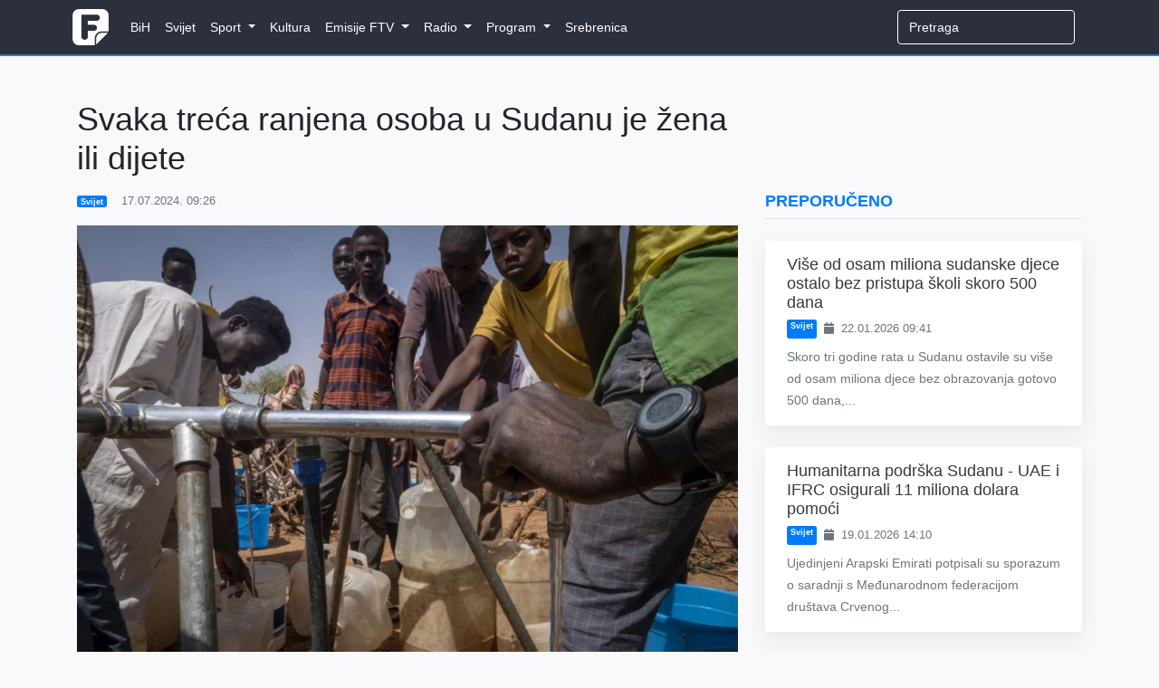

--- FILE ---
content_type: text/html; charset=UTF-8
request_url: https://federalna.ba/svaka-treca-ranjena-osoba-u-sudanu-je-zena-ili-dijete-ynlik
body_size: 10171
content:
<!DOCTYPE html>
<html lang="en">
<head>
    <meta charset="utf-8">
    <meta http-equiv="X-UA-Compatible" content="IE=edge">
    <meta name="viewport" content="width=device-width, initial-scale=1">
    <meta name="keywords" content="Dnevnik, ftv, federalna, federalnaTV, federalna.ba, emisije, vijesti, BiH">
    <meta name="description" content="Agencije Ujedinjenih nacija i međunarodne humanitarne grupe moraju se vratiti">

    <!-- CSRF Token -->
    <meta name="csrf-token" content="UPBbZfmsdrurdOGY7qKbugede7qAF1S7TqK1IqS5">

        <meta property="og:url" content="https://federalna.ba/svaka-treca-ranjena-osoba-u-sudanu-je-zena-ili-dijete-ynlik">
    <meta property="og:title" content="Svaka treća ranjena osoba u Sudanu je žena ili dijete">
    <meta property="og:site_name" content="Federalna">
    <meta property="og:description" content="Agencije Ujedinjenih nacija i međunarodne humanitarne grupe moraju se vratiti">
    <meta property="og:image" content="https://media.federalna.ba/storage/slikice/sudan-1721201160-medium.jpg">

    <link rel="shortcut icon" href="/images/favicon.ico">

    <title>Svaka treća ranjena osoba u Sudanu je žena ili dijete</title>

    <link rel="stylesheet" href="/css/home.css?id=27010c56dd9e486980a1">
    <link rel="stylesheet" href="/css/themes/gray-theme.css?id=016e004f62cbaa162f50">

    <!-- Scripts -->
    <script>
        window.Language = 'bs';

        window.Laravel = {"csrfToken":"UPBbZfmsdrurdOGY7qKbugede7qAF1S7TqK1IqS5"}    </script>
	
	          <!--    {{site-name}}   -->
<script type="text/javascript">
/* <![CDATA[ */
(function() {
  window.dm=window.dm||{AjaxData:[]};
  window.dm.AjaxEvent=function(et,d,ssid,ad){
    dm.AjaxData.push({et:et,d:d,ssid:ssid,ad:ad});
    if(typeof window.DotMetricsObj != 'undefined') {DotMetricsObj.onAjaxDataUpdate();}
  };
  var d=document,
  h=d.getElementsByTagName('head')[0],
  s=d.createElement('script');
  s.type='text/javascript';
  s.async=true;
  s.src='https://script.dotmetrics.net/door.js?id=16268';
  h.appendChild(s);
}());
/* ]]> */
</script>
     
	<script async src="https://pagead2.googlesyndication.com/pagead/js/adsbygoogle.js?client=ca-pub-1350178552617311" crossorigin="anonymous"></script>
    <style>
.sidebar-content {
    width: 100%;
    transition: margin-top 0.3s ease;
    opacity: 0;
}

.sidebar-content.visible {
    opacity: 1;
}

@media (max-width: 991.98px) {
    .sidebar-content {
        margin-top: 0 !important;
        opacity: 1 !important;
    }
}
</style>
</head>
<body>
    <div id="fb-root"></div>

<script>
    (function(d, s, id) {
        let js, fjs = d.getElementsByTagName(s)[0];
        if (d.getElementById(id)) return;
        js = d.createElement(s); js.id = id;
        js.src = 'https://connect.facebook.net/en_US/sdk.js#xfbml=1&version=v3.0';
        fjs.parentNode.insertBefore(js, fjs);
    }(document, 'script', 'facebook-jssdk'));
</script>
    <div id="app">
        <nav class="navbar navbar-expand-lg navbar-dark">
    <div class="container">
        <a class="navbar-brand" href="https://federalna.ba">
            <img width="40px" data-src="/images/logo.png" src="/images/logo.png" alt="RTV Logo" class="logo"/>
        </a>

        <button
            class="navbar-toggler"
            type="button"
            data-toggle="collapse"
            data-target="#app-navbar-collapse"
            aria-expanded="false"
            aria-label="Toggle navigation"
        >
            <i class="fas fa-bars"></i>
        </button>

        <div class="collapse navbar-collapse" id="app-navbar-collapse">
            <home-nav :nav_items="[{&quot;id&quot;:13,&quot;parent_id&quot;:null,&quot;category_id&quot;:16,&quot;name&quot;:&quot;BiH&quot;,&quot;url&quot;:&quot;https:\/\/federalna.ba\/category\/bih&quot;,&quot;ordinal_number&quot;:1,&quot;children&quot;:[]},{&quot;id&quot;:14,&quot;parent_id&quot;:null,&quot;category_id&quot;:15,&quot;name&quot;:&quot;Svijet&quot;,&quot;url&quot;:&quot;https:\/\/federalna.ba\/category\/svijet&quot;,&quot;ordinal_number&quot;:2,&quot;children&quot;:[]},{&quot;id&quot;:7,&quot;parent_id&quot;:null,&quot;category_id&quot;:19,&quot;name&quot;:&quot;Sport&quot;,&quot;url&quot;:&quot;https:\/\/federalna.ba\/category\/sport&quot;,&quot;ordinal_number&quot;:3,&quot;children&quot;:[{&quot;id&quot;:18,&quot;parent_id&quot;:7,&quot;category_id&quot;:27,&quot;name&quot;:&quot;Fudbal&quot;,&quot;url&quot;:&quot;https:\/\/federalna.ba\/category\/sport\/fudbal&quot;,&quot;ordinal_number&quot;:1,&quot;children&quot;:[]},{&quot;id&quot;:19,&quot;parent_id&quot;:7,&quot;category_id&quot;:34,&quot;name&quot;:&quot;Ko\u0161arka&quot;,&quot;url&quot;:&quot;https:\/\/federalna.ba\/category\/sport\/kosarka&quot;,&quot;ordinal_number&quot;:2,&quot;children&quot;:[]},{&quot;id&quot;:20,&quot;parent_id&quot;:7,&quot;category_id&quot;:35,&quot;name&quot;:&quot;Rukomet&quot;,&quot;url&quot;:&quot;https:\/\/federalna.ba\/category\/sport\/rukomet&quot;,&quot;ordinal_number&quot;:2,&quot;children&quot;:[]},{&quot;id&quot;:21,&quot;parent_id&quot;:7,&quot;category_id&quot;:36,&quot;name&quot;:&quot;Tenis&quot;,&quot;url&quot;:&quot;https:\/\/federalna.ba\/category\/sport\/tenis&quot;,&quot;ordinal_number&quot;:3,&quot;children&quot;:[]},{&quot;id&quot;:25,&quot;parent_id&quot;:7,&quot;category_id&quot;:40,&quot;name&quot;:&quot;Ostali sportovi&quot;,&quot;url&quot;:&quot;https:\/\/federalna.ba\/category\/sport\/ostali-sportovi&quot;,&quot;ordinal_number&quot;:5,&quot;children&quot;:[]}]},{&quot;id&quot;:101,&quot;parent_id&quot;:null,&quot;category_id&quot;:17,&quot;name&quot;:&quot;Kultura&quot;,&quot;url&quot;:&quot;https:\/\/federalna.ba\/category\/kultura&quot;,&quot;ordinal_number&quot;:4,&quot;children&quot;:[]},{&quot;id&quot;:85,&quot;parent_id&quot;:null,&quot;category_id&quot;:18,&quot;name&quot;:&quot;Emisije FTV&quot;,&quot;url&quot;:&quot;https:\/\/www.federalna.ba\/category\/emisije&quot;,&quot;ordinal_number&quot;:5,&quot;children&quot;:[{&quot;id&quot;:102,&quot;parent_id&quot;:85,&quot;category_id&quot;:152,&quot;name&quot;:&quot;Art Kvart&quot;,&quot;url&quot;:&quot;https:\/\/federalna.ba\/category\/emisije\/ArtKvart&quot;,&quot;ordinal_number&quot;:1,&quot;children&quot;:[]},{&quot;id&quot;:103,&quot;parent_id&quot;:85,&quot;category_id&quot;:150,&quot;name&quot;:&quot;Blitzkultura&quot;,&quot;url&quot;:&quot;https:\/\/federalna.ba\/category\/emisije\/Blitzkultura&quot;,&quot;ordinal_number&quot;:2,&quot;children&quot;:[]},{&quot;id&quot;:104,&quot;parent_id&quot;:85,&quot;category_id&quot;:169,&quot;name&quot;:&quot;Bookstan&quot;,&quot;url&quot;:&quot;https:\/\/federalna.ba\/category\/emisije\/Bookstan&quot;,&quot;ordinal_number&quot;:3,&quot;children&quot;:[]},{&quot;id&quot;:105,&quot;parent_id&quot;:85,&quot;category_id&quot;:33,&quot;name&quot;:&quot;Dnevnik&quot;,&quot;url&quot;:&quot;https:\/\/federalna.ba\/category\/emisije\/dnevnik-ftv&quot;,&quot;ordinal_number&quot;:4,&quot;children&quot;:[]},{&quot;id&quot;:106,&quot;parent_id&quot;:85,&quot;category_id&quot;:32,&quot;name&quot;:&quot;Dnevnik D&quot;,&quot;url&quot;:&quot;https:\/\/federalna.ba\/category\/emisije\/dnevnik-d&quot;,&quot;ordinal_number&quot;:5,&quot;children&quot;:[]},{&quot;id&quot;:134,&quot;parent_id&quot;:85,&quot;category_id&quot;:161,&quot;name&quot;:&quot;Dobro jutro, BiH!&quot;,&quot;url&quot;:&quot;https:\/\/federalna.ba\/category\/dobrojutro&quot;,&quot;ordinal_number&quot;:6,&quot;children&quot;:[]},{&quot;id&quot;:107,&quot;parent_id&quot;:85,&quot;category_id&quot;:65,&quot;name&quot;:&quot;Dokumentarni program&quot;,&quot;url&quot;:&quot;https:\/\/federalna.ba\/category\/emisije\/dokumentarni-program&quot;,&quot;ordinal_number&quot;:7,&quot;children&quot;:[]},{&quot;id&quot;:108,&quot;parent_id&quot;:85,&quot;category_id&quot;:64,&quot;name&quot;:&quot;Federacija danas&quot;,&quot;url&quot;:&quot;https:\/\/federalna.ba\/category\/emisije\/federacija_danas&quot;,&quot;ordinal_number&quot;:8,&quot;children&quot;:[]},{&quot;id&quot;:109,&quot;parent_id&quot;:85,&quot;category_id&quot;:172,&quot;name&quot;:&quot;FTVinjeta&quot;,&quot;url&quot;:&quot;https:\/\/federalna.ba\/category\/emisije\/ftvinjeta&quot;,&quot;ordinal_number&quot;:9,&quot;children&quot;:[]},{&quot;id&quot;:110,&quot;parent_id&quot;:85,&quot;category_id&quot;:164,&quot;name&quot;:&quot;Hit jutra&quot;,&quot;url&quot;:&quot;https:\/\/federalna.ba\/category\/emisije\/hit jutra&quot;,&quot;ordinal_number&quot;:10,&quot;children&quot;:[]},{&quot;id&quot;:138,&quot;parent_id&quot;:85,&quot;category_id&quot;:253,&quot;name&quot;:&quot;In Music Puls&quot;,&quot;url&quot;:&quot;https:\/\/federalna.ba\/category\/emisije\/In-Music-Puls&quot;,&quot;ordinal_number&quot;:11,&quot;children&quot;:[]},{&quot;id&quot;:137,&quot;parent_id&quot;:85,&quot;category_id&quot;:254,&quot;name&quot;:&quot;Kuglanje&quot;,&quot;url&quot;:&quot;https:\/\/federalna.ba\/category\/emisije\/Kuglanje&quot;,&quot;ordinal_number&quot;:12,&quot;children&quot;:[]},{&quot;id&quot;:111,&quot;parent_id&quot;:85,&quot;category_id&quot;:149,&quot;name&quot;:&quot;Lovci na blago&quot;,&quot;url&quot;:&quot;https:\/\/federalna.ba\/category\/emisije\/Lovci na blago&quot;,&quot;ordinal_number&quot;:13,&quot;children&quot;:[]},{&quot;id&quot;:112,&quot;parent_id&quot;:85,&quot;category_id&quot;:189,&quot;name&quot;:&quot;Ljeto na Federalnoj&quot;,&quot;url&quot;:&quot;https:\/\/federalna.ba\/category\/emisije\/ljeto-na-federalnoj&quot;,&quot;ordinal_number&quot;:14,&quot;children&quot;:[]},{&quot;id&quot;:139,&quot;parent_id&quot;:85,&quot;category_id&quot;:256,&quot;name&quot;:&quot;Medijska i informacijska pismenost&quot;,&quot;url&quot;:&quot;https:\/\/federalna.ba\/category\/emisije\/medijska-i-informacijska-pismenost&quot;,&quot;ordinal_number&quot;:15,&quot;children&quot;:[]},{&quot;id&quot;:135,&quot;parent_id&quot;:85,&quot;category_id&quot;:251,&quot;name&quot;:&quot;Mimara&quot;,&quot;url&quot;:&quot;https:\/\/federalna.ba\/category\/emisije\/mimara&quot;,&quot;ordinal_number&quot;:16,&quot;children&quot;:[]},{&quot;id&quot;:113,&quot;parent_id&quot;:85,&quot;category_id&quot;:133,&quot;name&quot;:&quot;Minka Show&quot;,&quot;url&quot;:&quot;https:\/\/federalna.ba\/category\/emisije\/Minka-Show&quot;,&quot;ordinal_number&quot;:17,&quot;children&quot;:[]},{&quot;id&quot;:114,&quot;parent_id&quot;:85,&quot;category_id&quot;:66,&quot;name&quot;:&quot;Mozaik religija&quot;,&quot;url&quot;:&quot;https:\/\/federalna.ba\/category\/emisije\/mozaik-religija&quot;,&quot;ordinal_number&quot;:17,&quot;children&quot;:[]},{&quot;id&quot;:115,&quot;parent_id&quot;:85,&quot;category_id&quot;:31,&quot;name&quot;:&quot;Mre\u017ea&quot;,&quot;url&quot;:&quot;https:\/\/federalna.ba\/category\/emisije\/mreza&quot;,&quot;ordinal_number&quot;:18,&quot;children&quot;:[]},{&quot;id&quot;:116,&quot;parent_id&quot;:85,&quot;category_id&quot;:145,&quot;name&quot;:&quot;Na\u0111i prona\u0111i&quot;,&quot;url&quot;:&quot;https:\/\/federalna.ba\/category\/emisije\/nadji-pronadji&quot;,&quot;ordinal_number&quot;:19,&quot;children&quot;:[]},{&quot;id&quot;:136,&quot;parent_id&quot;:85,&quot;category_id&quot;:252,&quot;name&quot;:&quot;Nedjeljno popodne&quot;,&quot;url&quot;:&quot;https:\/\/federalna.ba\/category\/emisije\/nedjeljno-popodne&quot;,&quot;ordinal_number&quot;:20,&quot;children&quot;:[]},{&quot;id&quot;:117,&quot;parent_id&quot;:85,&quot;category_id&quot;:81,&quot;name&quot;:&quot;Neprovjereno&quot;,&quot;url&quot;:&quot;https:\/\/federalna.ba\/category\/emisije\/neprovjereno&quot;,&quot;ordinal_number&quot;:21,&quot;children&quot;:[]},{&quot;id&quot;:118,&quot;parent_id&quot;:85,&quot;category_id&quot;:null,&quot;name&quot;:&quot;Novogodi\u0161nji program&quot;,&quot;url&quot;:&quot;https:\/\/federalna.ba\/category\/emisije\/novogodisnji-program&quot;,&quot;ordinal_number&quot;:22,&quot;children&quot;:[]},{&quot;id&quot;:119,&quot;parent_id&quot;:85,&quot;category_id&quot;:250,&quot;name&quot;:&quot;No\u0107 Oscara&quot;,&quot;url&quot;:&quot;https:\/\/federalna.ba\/category\/emisije\/noc-oscara&quot;,&quot;ordinal_number&quot;:23,&quot;children&quot;:[]},{&quot;id&quot;:120,&quot;parent_id&quot;:85,&quot;category_id&quot;:30,&quot;name&quot;:&quot;Odgovorite ljudima&quot;,&quot;url&quot;:&quot;https:\/\/federalna.ba\/category\/emisije\/odgovorite-ljudima&quot;,&quot;ordinal_number&quot;:24,&quot;children&quot;:[]},{&quot;id&quot;:121,&quot;parent_id&quot;:85,&quot;category_id&quot;:190,&quot;name&quot;:&quot;Parlament&quot;,&quot;url&quot;:&quot;https:\/\/federalna.ba\/category\/emisije\/Parlament&quot;,&quot;ordinal_number&quot;:25,&quot;children&quot;:[]},{&quot;id&quot;:122,&quot;parent_id&quot;:85,&quot;category_id&quot;:143,&quot;name&quot;:&quot;Plenum&quot;,&quot;url&quot;:&quot;https:\/\/federalna.ba\/category\/emisije\/plenum&quot;,&quot;ordinal_number&quot;:26,&quot;children&quot;:[]},{&quot;id&quot;:142,&quot;parent_id&quot;:85,&quot;category_id&quot;:265,&quot;name&quot;:&quot;Pozitiv&quot;,&quot;url&quot;:&quot;https:\/\/federalna.ba\/category\/emisije\/pozitiv&quot;,&quot;ordinal_number&quot;:27,&quot;children&quot;:[]},{&quot;id&quot;:123,&quot;parent_id&quot;:85,&quot;category_id&quot;:139,&quot;name&quot;:&quot;Prete\u017eno vedro&quot;,&quot;url&quot;:&quot;https:\/\/federalna.ba\/category\/emisije\/pretezno-vedro&quot;,&quot;ordinal_number&quot;:28,&quot;children&quot;:[]},{&quot;id&quot;:124,&quot;parent_id&quot;:85,&quot;category_id&quot;:147,&quot;name&quot;:&quot;Put ka EU&quot;,&quot;url&quot;:&quot;https:\/\/federalna.ba\/category\/emisije\/put-ka-eu&quot;,&quot;ordinal_number&quot;:29,&quot;children&quot;:[]},{&quot;id&quot;:125,&quot;parent_id&quot;:85,&quot;category_id&quot;:155,&quot;name&quot;:&quot;Rezime&quot;,&quot;url&quot;:&quot;https:\/\/federalna.ba\/category\/emisije\/Rezime&quot;,&quot;ordinal_number&quot;:30,&quot;children&quot;:[]},{&quot;id&quot;:126,&quot;parent_id&quot;:85,&quot;category_id&quot;:175,&quot;name&quot;:&quot;Rezime sedmice&quot;,&quot;url&quot;:&quot;https:\/\/federalna.ba\/category\/emisije\/RezimeSedmice&quot;,&quot;ordinal_number&quot;:31,&quot;children&quot;:[]},{&quot;id&quot;:127,&quot;parent_id&quot;:85,&quot;category_id&quot;:156,&quot;name&quot;:&quot;Robin Hud&quot;,&quot;url&quot;:&quot;https:\/\/federalna.ba\/category\/emisije\/Robin-Hud&quot;,&quot;ordinal_number&quot;:32,&quot;children&quot;:[]},{&quot;id&quot;:129,&quot;parent_id&quot;:85,&quot;category_id&quot;:137,&quot;name&quot;:&quot;Svako dobro&quot;,&quot;url&quot;:&quot;https:\/\/federalna.ba\/category\/emisije\/Svako-dobro&quot;,&quot;ordinal_number&quot;:34,&quot;children&quot;:[]},{&quot;id&quot;:133,&quot;parent_id&quot;:85,&quot;category_id&quot;:134,&quot;name&quot;:&quot;Sportski magazin&quot;,&quot;url&quot;:&quot;https:\/\/federalna.ba\/category\/emisije\/sport-emisije&quot;,&quot;ordinal_number&quot;:34,&quot;children&quot;:[]},{&quot;id&quot;:128,&quot;parent_id&quot;:85,&quot;category_id&quot;:26,&quot;name&quot;:&quot;Sportski blok nakon Dnevnika&quot;,&quot;url&quot;:&quot;https:\/\/federalna.ba\/category\/emisije\/sport-nakon-dnevnika&quot;,&quot;ordinal_number&quot;:35,&quot;children&quot;:[]},{&quot;id&quot;:130,&quot;parent_id&quot;:85,&quot;category_id&quot;:138,&quot;name&quot;:&quot;Svijet&quot;,&quot;url&quot;:&quot;https:\/\/federalna.ba\/category\/emisije\/svijet-emisije&quot;,&quot;ordinal_number&quot;:35,&quot;children&quot;:[]},{&quot;id&quot;:141,&quot;parent_id&quot;:85,&quot;category_id&quot;:255,&quot;name&quot;:&quot;Tragovima poznatih ljudi&quot;,&quot;url&quot;:&quot;https:\/\/federalna.ba\/category\/emisije\/tragovima-poznatih-ljudi&quot;,&quot;ordinal_number&quot;:37,&quot;children&quot;:[]},{&quot;id&quot;:140,&quot;parent_id&quot;:85,&quot;category_id&quot;:257,&quot;name&quot;:&quot;U \u017eensko ime&quot;,&quot;url&quot;:&quot;https:\/\/federalna.ba\/category\/emisije\/u-zensko-ime&quot;,&quot;ordinal_number&quot;:38,&quot;children&quot;:[]},{&quot;id&quot;:131,&quot;parent_id&quot;:85,&quot;category_id&quot;:63,&quot;name&quot;:&quot;Zelena panorama&quot;,&quot;url&quot;:&quot;https:\/\/federalna.ba\/category\/emisije\/zelena-panorama&quot;,&quot;ordinal_number&quot;:39,&quot;children&quot;:[]},{&quot;id&quot;:132,&quot;parent_id&quot;:85,&quot;category_id&quot;:171,&quot;name&quot;:&quot;ZNZKVI&quot;,&quot;url&quot;:&quot;https:\/\/federalna.ba\/category\/emisije\/Znzkvi&quot;,&quot;ordinal_number&quot;:40,&quot;children&quot;:[]}]},{&quot;id&quot;:12,&quot;parent_id&quot;:null,&quot;category_id&quot;:20,&quot;name&quot;:&quot;Radio&quot;,&quot;url&quot;:&quot;https:\/\/federalna.ba\/category\/radio&quot;,&quot;ordinal_number&quot;:6,&quot;children&quot;:[{&quot;id&quot;:46,&quot;parent_id&quot;:12,&quot;category_id&quot;:101,&quot;name&quot;:&quot;Vijesti&quot;,&quot;url&quot;:&quot;https:\/\/federalna.ba\/category\/radio\/vijesti-federalnog-radija&quot;,&quot;ordinal_number&quot;:1,&quot;children&quot;:[{&quot;id&quot;:48,&quot;parent_id&quot;:46,&quot;category_id&quot;:103,&quot;name&quot;:&quot;Aktuelnosti&quot;,&quot;url&quot;:&quot;https:\/\/federalna.ba\/category\/radio\/aktuelnosti&quot;,&quot;ordinal_number&quot;:1}]},{&quot;id&quot;:92,&quot;parent_id&quot;:12,&quot;category_id&quot;:20,&quot;name&quot;:&quot;Emisije&quot;,&quot;url&quot;:&quot;https:\/\/www.federalna.ba\/category\/radio&quot;,&quot;ordinal_number&quot;:2,&quot;children&quot;:[{&quot;id&quot;:91,&quot;parent_id&quot;:92,&quot;category_id&quot;:105,&quot;name&quot;:&quot;Intervju na FR&quot;,&quot;url&quot;:&quot;https:\/\/www.federalna.ba\/category\/radio\/intervju-na-federalnom-radiju&quot;,&quot;ordinal_number&quot;:1},{&quot;id&quot;:47,&quot;parent_id&quot;:92,&quot;category_id&quot;:102,&quot;name&quot;:&quot;Otvoreni program&quot;,&quot;url&quot;:&quot;https:\/\/federalna.ba\/category\/radio\/otvoreni-program&quot;,&quot;ordinal_number&quot;:2},{&quot;id&quot;:93,&quot;parent_id&quot;:92,&quot;category_id&quot;:151,&quot;name&quot;:&quot;\u010citamo knjige&quot;,&quot;url&quot;:&quot;https:\/\/www.federalna.ba\/category\/radio\/citamo-knjige&quot;,&quot;ordinal_number&quot;:2}]}]},{&quot;id&quot;:10,&quot;parent_id&quot;:null,&quot;category_id&quot;:59,&quot;name&quot;:&quot;Program&quot;,&quot;url&quot;:&quot;https:\/\/federalna.ba\/category\/najave&quot;,&quot;ordinal_number&quot;:7,&quot;children&quot;:[{&quot;id&quot;:38,&quot;parent_id&quot;:10,&quot;category_id&quot;:null,&quot;name&quot;:&quot;TV program&quot;,&quot;url&quot;:&quot;https:\/\/federalna.ba\/emisije\/pregled&quot;,&quot;ordinal_number&quot;:1,&quot;children&quot;:[]},{&quot;id&quot;:40,&quot;parent_id&quot;:10,&quot;category_id&quot;:62,&quot;name&quot;:&quot;Najave&quot;,&quot;url&quot;:&quot;https:\/\/federalna.ba\/category\/najave&quot;,&quot;ordinal_number&quot;:2,&quot;children&quot;:[]}]},{&quot;id&quot;:98,&quot;parent_id&quot;:null,&quot;category_id&quot;:188,&quot;name&quot;:&quot;Srebrenica&quot;,&quot;url&quot;:&quot;https:\/\/federalna.ba\/category\/srebrenica-2025&quot;,&quot;ordinal_number&quot;:8,&quot;children&quot;:[]}]"></home-nav>

            <ul class="navbar-nav navbar-right">
                <form
                    class="form-inline my-2 my-lg-0 search"
                    role="search"
                    method="get"
                    action="https://federalna.ba/search"
                >
                  <input
                      class="form-control mr-sm-2 uzisearch"
                      type="search"
                      name="q"
                      placeholder="Pretraga" required
                  >
                </form>

                            </ul>
        </div>
    </div>
</nav>
        <div class="main">
            <div class="container">
    <div class="row">
        <div class="col-lg-8 mt-5">
            
               
                <h1 class="display-5 mb-3">
                    Svaka treća ranjena osoba u Sudanu je žena ili dijete
                </h1>

                <div class="article-meta-reference">
                    <div class="mb-2 text-muted small d-flex flex-wrap align-items-center">
               <a href="https://federalna.ba/category/svijet" class="badge badge-primary mr-2 text-white text-decoration-none">
            Svijet
        </a>
    

    <span>
        <i class="fa fa-clock-o mr-1"></i>
        17.07.2024. 09:26
    </span>
</div>
                </div>
                
    <div class="jumbotron jumbotron-fluid mb-0 media-padding bg-light text-dark">
    <div class="container">
        <div class="row">
            <div class="col-lg-12 p-0">
                            <img src="https://media.federalna.ba/storage/sudan-1721201160.jpg" alt="Svaka treća ranjena osoba u Sudanu je žena ili dijete" width="100%">

                    </div>

                    <div class="col-md-12 pl-0">
                <span class="d-block">
                     (Izvor: Fena/EPA)
                </span>
            </div>
        </div>
    </div>
</div>
    <div class="col-lg-12 p-0">

                <div class="lead">
                    <p style="text-align: justify;">Nakon vi&scaron;e od godinu dana građanskog rata u Sudanu, skoro trećina ranjenih su žene ili djeca mlađa od deset godina, navodi grupa za medicinsku pomoć Liječnici bez granica.</p>
<p style="text-align: justify;">Ujedinjene nacije nazivaju situaciju u Sudanu "jednom od najtežih humanitarnih kriza u posljednje vrijeme".</p>
<p style="text-align: justify;">Agencije Ujedinjenih nacija i međunarodne humanitarne grupe moraju se "vratiti i učiniti vi&scaron;e za narod&nbsp;Sudana", izjavio je čelnik medicinske dobrotvorne organizacije Liječnici bez granica (MSF).</p>
<p style="text-align: justify;">Međunarodni predsjednik MSF, Christos Christou, kazao je za AFP da je nakon 15 mjeseci brutalnog sukoba u toj sjeveroistočnoj afričkoj zemlji skoro svaki treći ranjenik žena ili djete mlađe od deset godina.</p>
<p style="text-align: justify;">Rat je izbio u aprilu 2023. između regularne vojske i paravojnih snaga za brzu podr&scaron;ku (RSF), gurajući Sudan u "jednu od najtežih humanitarnih kriza u posljednje vrijeme", tvrde UN.</p>
<p style="text-align: justify;">To je uzrokovalo ga&scaron;enje velike većine operacija pomoći u zemlji.</p>
<p style="text-align: justify;">- Brojne su organizacije odabrale konzervativnu poziciju, čekajući da vide kako će se sukob razvijati - kazao je Christou za AFP u Port Sudanu.</p>
<p style="text-align: justify;">On je to govorio je dok su razgovori između posrednika UN-a i delegacija obje zaraćene strane nastavljeni u Ženevi.</p>
<p style="text-align: justify;">- Sada, kada je glad skoro uzela maha, a rat ne pokazuje znakove posustajanja, tražimo da se druge brojne organizacije, a posebno agencije UN-a, vrate i učine vi&scaron;e - kazao je.</p>
<p style="text-align: justify;">Humanitarne organizacije javljaju o ozbiljnim "financijskim izazovima - izjavio je liječnički veteran, o rezultatu hroničnog nedovoljnog finansiranja Sudana koji je UN-ov čelnik humanitarnih napora Martin Griffiths nazvao "historijski sramotnim".</p>
<p style="text-align: justify;">Sudanske službe za hitnu pomoć - koje redovno napadaju obje strane u sukobu - tvrde da su napu&scaron;tene, a humanitarni radnici žale se da je djelovanje postalo skoro nemoguće.</p>
<p style="text-align: justify;">Većina humanitarnih grupa uspjela je poslati pomoć samo na istok koji kontrolira vojska, a UN je optužio obje strane za "sistemske opstrukcije i namjerno uskraćivanje" humanitarnog pristupa.</p>
<p style="text-align: justify;">- Stalno doživljavamo pljačku, maltretiranje medicinskog osoblja i izgubili smo ljude - kazao je Christou.</p>
<p style="text-align: justify;">Od početka rata, i vojska i RSF optuživani su za pljačku ili ometanje pomoći, kao i za gotovo uni&scaron;tavanje ionako krhkog zdravstvenog sistema.</p>
<p style="text-align: justify;">Samo u glavnom gradu Sjevernog Darfura, El-Fasheru, bilo je najmanje devet napada na objekte koje podržava MSF od 10. maja, kada su ponovno izbile žestoke borbe u gradu.</p>
<p style="text-align: justify;">&Scaron;irom Sudana liječnicima se prijeti, pacijenti se ubijaju, a pedijatrijske jedinice bombarduju, u napadima za koje Christou kaže da su često "namjerni".</p>
<p style="text-align: justify;">- Bolnice su sveta mjesta, gdje ljudi imaju pravo tražiti pomoć, a pacijenti i medicinsko osoblje moraju biti za&scaron;tićeni - kazao je.</p>
<p style="text-align: justify;">- U ratu su ubijeni deseci hiljada ljudi, ali "svaki je danak podcijenjen - upozorio je Christou.</p>
<p style="text-align: justify;">Većina ranjenih u borbama - od kojih se većina odvija u gusto naseljenim urbanim područjima - ne može doći do bolnica, od kojih je vi&scaron;e od 70 posto prisiljeno je napustiti službu.</p>
<p style="text-align: justify;">Od onih koji dospiju u bolnice koje podržava MSF, često jedine ustanove koje primaju pacijente, skoro svaka treća osoba primljena s ratnim ozljedama su žene ili djeca mlađa od deset godina - kazao je Christou.</p>
<p style="text-align: justify;">Dvije su strane rutinski optuživane za ratne zločine, uključujući neselektivno granatiranje stambenih područja i ciljanje civila.</p>
<p style="text-align: justify;">Sudan se trenutno suočava s najvećom svjetskom krizom raseljavanja, tvrde UN, s rekordnih 10,5 miliona ljudi interno raseljenih.</p>
<p style="text-align: justify;">Većina sada poku&scaron;ava preživjeti u dijelovima Sudana koji su možda relativno sigurni od borbi, ali su pod sve većim rizikom od gladi, tvrdi Svjetska organizacija.</p>
<p style="text-align: justify;">Vi&scaron;e od polovice od 48 miliona ljudi u Sudanu suočava se s "akutnom nedostatkom hrane" koja će se pogor&scaron;ati kako ki&scaron;na sezona počinje na ljeto.</p>
<p style="text-align: justify;">Humanitarne grupe u vi&scaron;e su navrata upozoravale da će obilne ki&scaron;e i poplave potpuno izolirati kompletne regije od pomoći.</p>
<p style="text-align: justify;">- Ovo je na&scaron;a noćna mora - kazao je Christou, dodajući da je redovni obrazac "sezonske pothranjenosti" u Sudanu ustupio mjesto nadolazećoj masovnoj gladi.</p>
<p style="text-align: justify;">Nedostatak pristupa podacima spriječio je službenu objavu gladi, ali MSF i druge grupe uočavaju brzo "povećanje trendova te&scaron;ke pothranjenosti" &scaron;irom Sudana.</p>
<p style="text-align: justify;">Samo u jednom kampu za raseljene u Sjevernom Darfuru - Zamzam, koji ima vi&scaron;e od 300.000 ljudi - 63.000 djece "kvalificira se kao neuhranjeno", od kojih je deset posto "te&scaron;ko, akutno neuhranjeno", kazao je Christou.</p>
<p style="text-align: justify;">- To bi nas sviju trebalo zabrinuti. Trebalo bi nam poručiti da moramo odgovoriti kolektivno kao međunarodna zajednica kako bismo spriječili da se ovo pogor&scaron;a - kazao je on.</p>
<p>federalna.ba/Fena</p>
                </div>

                <div class="mb-3">
            <span class="badge badge-primary">
            Sudan
        </span>
            <span class="badge badge-primary">
            žene
        </span>
            <span class="badge badge-primary">
            djeca
        </span>
            <span class="badge badge-primary">
            glad
        </span>
            <span class="badge badge-primary">
            Liječnici bez granica
        </span>
    </div>
                <div class="mb-3">
                <div
    class="fb-share-button"
    data-href="https://federalna.ba/svaka-treca-ranjena-osoba-u-sudanu-je-zena-ili-dijete-ynlik"
    data-layout="button_count"
    data-size="small"
    data-mobile-iframe="true"
>
    <a
        target="_blank"
        href="https://www.facebook.com/sharer/sharer.phpu=http%3A%2F%2Ffederalna.ba%2Fsvaka-treca-ranjena-osoba-u-sudanu-je-zena-ili-dijete-ynlik&amp;amp;src=sdkpreparse"
        class="fb-xfbml-parse-ignore">
        Podijeli
    </a>
</div>                </div>

                <comment
                    v-if="false"
                    class="mt-5"
                    title="Comments"
                    commentable-type="articles"
                    commentable-id="154872"
                    site-key="6LesS-MUAAAAACnkBU9hLbgfy2DYyENxSdgZwgg7"
                    ip="104.23.197.139"
                    user-id=""
                    can-manage=""
                >
                </comment>
            </div>
            </div>
        
            <div class="col-md-4 mt-4 sidebar-container">
                <div class="sidebar-content">
                                            <div class="row">
    <div class="col-12 mb-3">
        <h5 class="text-uppercase font-weight-bold text-primary border-bottom pb-2">
            Preporučeno
        </h5>
    </div>

    <div class="col-12">
                    <div class="card border-0 shadow-lg mb-4 article-card hover-shadow w-100">
                <div class="row no-gutters">
                  

                    <div class="col-md-12">
                        <div class="card-body py-3 px-4">
                            
                            <h5 class="card-title mb-2">
                                <a href="https://federalna.ba/vise-od-osam-miliona-sudanske-djece-ostalo-bez-pristupa-skoli-skoro-500-dana-usl79" class="text-dark text-decoration-none">
                                    Više od osam miliona sudanske djece ostalo bez pristupa školi skoro 500 dana
                                </a>
                            </h5>

                            <div class="d-flex flex-wrap text-muted small mb-2">
                                          <a href="https://federalna.ba/category/svijet" class="badge badge-primary mr-2 text-white text-decoration-none">
            Svijet
        </a>
    
                                <span>
                                    <i class="fa fa-calendar mr-1"></i>
                                    22.01.2026 09:41
                                </span>
                            </div>

                            <p class="card-text text-muted mb-0">
                                Skoro tri godine rata u Sudanu ostavile su vi&scaron;e od osam miliona djece bez obrazovanja gotovo 500 dana,...
                            </p>
                        </div>
                    </div>
                </div>
            </div>
                    <div class="card border-0 shadow-lg mb-4 article-card hover-shadow w-100">
                <div class="row no-gutters">
                  

                    <div class="col-md-12">
                        <div class="card-body py-3 px-4">
                            
                            <h5 class="card-title mb-2">
                                <a href="https://federalna.ba/humanitarna-podrska-sudanu-uae-i-ifrc-osigurali-11-miliona-dolara-pomoci-hvj0e" class="text-dark text-decoration-none">
                                    Humanitarna podrška Sudanu - UAE i IFRC osigurali 11 miliona dolara pomoći
                                </a>
                            </h5>

                            <div class="d-flex flex-wrap text-muted small mb-2">
                                          <a href="https://federalna.ba/category/svijet" class="badge badge-primary mr-2 text-white text-decoration-none">
            Svijet
        </a>
    
                                <span>
                                    <i class="fa fa-calendar mr-1"></i>
                                    19.01.2026 14:10
                                </span>
                            </div>

                            <p class="card-text text-muted mb-0">
                                Ujedinjeni Arapski Emirati potpisali su sporazum o saradnji s Međunarodnom federacijom dru&scaron;tava Crvenog...
                            </p>
                        </div>
                    </div>
                </div>
            </div>
                    <div class="card border-0 shadow-lg mb-4 article-card hover-shadow w-100">
                <div class="row no-gutters">
                  

                    <div class="col-md-12">
                        <div class="card-body py-3 px-4">
                            
                            <h5 class="card-title mb-2">
                                <a href="https://federalna.ba/pandza-djeca-jedu-ono-sto-im-mi-odrasli-kupujemo-izgubio-se-zajednicki-obiteljski-obrok-m1bci" class="text-dark text-decoration-none">
                                    Pandža: Djeca jedu ono što im mi odrasli kupujemo, izgubio se zajednički obiteljski obrok
                                </a>
                            </h5>

                            <div class="d-flex flex-wrap text-muted small mb-2">
                                          <a href="https://federalna.ba/category/bih" class="badge badge-primary mr-2 text-white text-decoration-none">
            BiH
        </a>
    
                                <span>
                                    <i class="fa fa-calendar mr-1"></i>
                                    17.01.2026 11:57
                                </span>
                            </div>

                            <p class="card-text text-muted mb-0">
                                Sve se vi&scaron;e jede izvan kuće i sve manje kuha, a izgubio se i zajednički obiteljski obrok, upozorila je...
                            </p>
                        </div>
                    </div>
                </div>
            </div>
                    <div class="card border-0 shadow-lg mb-4 article-card hover-shadow w-100">
                <div class="row no-gutters">
                  

                    <div class="col-md-12">
                        <div class="card-body py-3 px-4">
                            
                            <h5 class="card-title mb-2">
                                <a href="https://federalna.ba/vise-hiljada-civila-napustilo-sjeverni-darfur-zbog-nesigurnosti-tvrdi-un-9wgmk" class="text-dark text-decoration-none">
                                    Više hiljada civila napustilo Sjeverni Darfur zbog nesigurnosti, tvrdi UN
                                </a>
                            </h5>

                            <div class="d-flex flex-wrap text-muted small mb-2">
                                          <a href="https://federalna.ba/category/afrika" class="badge badge-primary mr-2 text-white text-decoration-none">
            Afrika
        </a>
    
                                <span>
                                    <i class="fa fa-calendar mr-1"></i>
                                    15.01.2026 15:32
                                </span>
                            </div>

                            <p class="card-text text-muted mb-0">
                                Prema podacima koje je u četvrtak objavila Međunarodna organizacija za migracije (IOM), vi&scaron;e od 3.200 c...
                            </p>
                        </div>
                    </div>
                </div>
            </div>
                    <div class="card border-0 shadow-lg mb-4 article-card hover-shadow w-100">
                <div class="row no-gutters">
                  

                    <div class="col-md-12">
                        <div class="card-body py-3 px-4">
                            
                            <h5 class="card-title mb-2">
                                <a href="https://federalna.ba/unicef-sestero-djece-umrlo-od-hipotermije-u-gazi-tbr47" class="text-dark text-decoration-none">
                                    UNICEF: Šestero djece umrlo od hipotermije u Gazi
                                </a>
                            </h5>

                            <div class="d-flex flex-wrap text-muted small mb-2">
                                          <a href="https://federalna.ba/category/svijet" class="badge badge-primary mr-2 text-white text-decoration-none">
            Svijet
        </a>
    
                                <span>
                                    <i class="fa fa-calendar mr-1"></i>
                                    13.01.2026 11:42
                                </span>
                            </div>

                            <p class="card-text text-muted mb-0">
                                
&Scaron;estero palestinske djece umrlo je od hipotermije u Gazi ove zime, rekao je u utorak glasnogovornik UN...
                            </p>
                        </div>
                    </div>
                </div>
            </div>
                    <div class="card border-0 shadow-lg mb-4 article-card hover-shadow w-100">
                <div class="row no-gutters">
                  

                    <div class="col-md-12">
                        <div class="card-body py-3 px-4">
                            
                            <h5 class="card-title mb-2">
                                <a href="https://federalna.ba/meta-poziva-australiju-da-promijeni-odluku-o-zabrani-drustvenih-mreza-za-tinejdzere-ssb8w" class="text-dark text-decoration-none">
                                    Meta poziva Australiju da promijeni odluku o zabrani društvenih mreža za tinejdžere
                                </a>
                            </h5>

                            <div class="d-flex flex-wrap text-muted small mb-2">
                                          <a href="https://federalna.ba/category/svijet" class="badge badge-primary mr-2 text-white text-decoration-none">
            Svijet
        </a>
    
                                <span>
                                    <i class="fa fa-calendar mr-1"></i>
                                    12.01.2026 10:05
                                </span>
                            </div>

                            <p class="card-text text-muted mb-0">
                                Tehnolo&scaron;ki gigant Meta pozvao je Australiju u ponedjeljak da preispita svoju odluku o zabrani dru&scaro...
                            </p>
                        </div>
                    </div>
                </div>
            </div>
            </div>
</div>


                                    </div>
            </div>
      </div>
</div>
        </div>

        <footer id="footer" class="footer">
    <div class="container">
        <div class="row align-items-center"  style="min-height: 390px;">
            <div class="col-md-4 my-md-5 mt-3 my-2 text-center text-md-start">
                <a href="/dashboard" class="text-light text-decoration-none d-block mt-3">
                    <i class="fas fa-door-open fa-2x d-block mb-2"></i>
                    <small>Prijava</small>
                </a>
            </div>

            <div class="col-md-4 my-md-5 my-2 text-center text-md-left">
                <div class="row justify-content-center justify-content-md-start mt-3">
                    <div class="col-4 text-center">
                        <a href="https://www.facebook.com/federalna/" target="_blank"
                            class="text-light text-decoration-none d-block">
                            <i class="fab fa-facebook fa-2x d-block mb-2"></i>
                            <small>Facebook</small>
                        </a>
                    </div>

                    <div class="col-4 text-center">
                        <a href="https://www.youtube.com/channel/UC5W7u2h4S8dx9NL0qOCW4pQ" target="_blank"
                            class="text-light text-decoration-none d-block">
                            <i class="fab fa-youtube fa-2x d-block mb-2"></i>
                            <small>Youtube</small>
                        </a>
                    </div>

                    <div class="col-4 text-center">
                        <a href="https://www.instagram.com/federalnaba" target="_blank"
                            class="text-light text-decoration-none d-block">
                            <i class="fab fa-instagram fa-2x d-block mb-2"></i>
                            <small>Instagram</small>
                        </a>
                    </div>

                </div>
            </div>

            <div class="col-md-4 my-3 text-center text-md-start">
                <img src="/images/logo.png" alt="RTV Logo" class="footer-logo logo mb-3 w-50">

                <p class="mb-0 small">
                    Redakcija federalna.ba <br>
                    Bulevar Meše Selimovića 12 <br>
                    71000 Sarajevo <br>
                    <a href="/cdn-cgi/l/email-protection#8cfee9e8ede7efe5e6edcceae9e8e9feede0e2eda2eeed" class="text-light text-decoration-underline">
                        <span class="__cf_email__" data-cfemail="61130405000a02080b00210704050413000d0f004f0300">[email&#160;protected]</span>
                    </a>
                </p>
            </div>
        </div>
    </div>

    <div class="copy-right text-center">
        <div class="container">
            <div class="row">
                <div class="col-md-6 copy-right-info">
                    <div class="vertical-center">
                        © Federalna 2026. Sva prava zadržana
                    </div>
                </div>

                <div class="col-md-6">
                    <ul class="sub-links vertical-center">
                        <li>
                            <a href="/o-nama/impressum">
                                Impressum
                            </a>
                        </li>

                        <li>
                            <a href="/o-nama/marketing">
                                Marketing
                            </a>
                        </li>

                    </ul>
                </div>
            </div>
        </div>
    </div>
</footer>    </div>

    <!-- Scripts -->
    <script data-cfasync="false" src="/cdn-cgi/scripts/5c5dd728/cloudflare-static/email-decode.min.js"></script><script src="/js/home.js?id=2ed644f3c6a67de20f0b"></script>

        <script>
        hljs.initHighlightingOnLoad();
    </script>

    <script>
document.addEventListener('DOMContentLoaded', function() {
    const metaReference = document.querySelector('.article-meta-reference');
    const sidebarContent = document.querySelector('.sidebar-content');
    const sidebarContainer = document.querySelector('.sidebar-container');
    
    if (!metaReference || !sidebarContent) return;

    function alignSidebar() {
        const metaRect = metaReference.getBoundingClientRect();
        const containerRect = sidebarContainer.getBoundingClientRect();
        const scrollY = window.scrollY;
        
        const metaTop = metaRect.top + scrollY;
        const containerTop = containerRect.top + scrollY;
        const offsetDifference = metaTop - containerTop;
        
        if (window.innerWidth >= 992 && offsetDifference > 0) {
            sidebarContent.style.marginTop = offsetDifference + 'px';
            sidebarContent.style.position = 'static'; 
        } else {
            sidebarContent.style.marginTop = '0px';
        }
        
        sidebarContent.classList.add('visible');
    }

    setTimeout(alignSidebar, 10);
    
    window.addEventListener('scroll', alignSidebar);
    window.addEventListener('resize', alignSidebar);
});
    </script>
    
    <script>
        $(function () {
            $("[data-toggle='tooltip']").tooltip();
        });
    </script>

           <!-- Global site tag (gtag.js) - Google Analytics -->
        <script async src="https://www.googletagmanager.com/gtag/js?id=G-5X2ES5FHMB"></script>
        <script>
            window.dataLayer = window.dataLayer || [];
            function gtag(){dataLayer.push(arguments);}
            gtag('js', new Date());

            gtag('config', 'G-5X2ES5FHMB');
        </script>
    

    <script type="module">
        import { initializeApp } from "https://www.gstatic.com/firebasejs/9.2.0/firebase-app.js";
        import { getMessaging, onMessage, getToken } from "https://www.gstatic.com/firebasejs/9.2.0/firebase-messaging.js";

        // Your web app's Firebase configuration
        const firebaseConfig = {
            apiKey: 'AIzaSyAlHUPEgbUSGAlIsITwXconyGDv6_rb6b4',
            authDomain: 'federalna-11ffa.firebaseapp.com',
            projectId: 'federalna-11ffa',
            storageBucket: 'federalna-11ffa.appspot.com',
            messagingSenderId: '55361940740',
            appId: '1:55361940740:web:f471ee088c42a2ee51b451'
        };
        const isEnabled = true;

        // Initialize Firebase
        if (isEnabled) {
            const app = initializeApp(firebaseConfig);
            const messaging = getMessaging(app)

            getToken(messaging, { vapidKey: 'BBdAOYESgaucNsmTPwNB-NED8ugiKSllaBAZz57mY0TrSTS_VnIPtUTG4oOKYdo2BMXYqIh_wBIou95178qejRg' })
                .then(token => {
                    if(token !== localStorage.getItem('fcm_device_id')) {
                        if (localStorage.getItem('fcm_device_id')) {
                            unsubscribe().finally(() => subscribe(token))
                        }else {
                            subscribe(token);
                        }
                    }
                })
                .catch(error => {
                    if (error.message.includes('permission-blocked')) {
                        //If local storage is not empty unsubscribe
                        unsubscribe();
                    }else {
                        console.log(error.message)
                    }
                });

            onMessage(messaging, function (payload) {
                const title = payload.notification.title;
                const options = {
                    icon: '/images/favicon.ico'
                };

                const notification = new Notification(title, options);
                notification.onclick = function () {
                    console.log(payload);
                    window.open(payload.data['gcm.notification.url'])
                }
            });
        }

        function subscribe(token) {
            fetch('https://federalna.ba/fcm/subscribe', {
                method: 'POST',
                headers: {
                    'Content-Type': 'application/json',
                    'X-CSRF-TOKEN': 'UPBbZfmsdrurdOGY7qKbugede7qAF1S7TqK1IqS5'
                },
                body: JSON.stringify({
                    device_id: token
                })
            })
            .then(() => localStorage.setItem('fcm_device_id', token))
            .catch(() => console.log('Subscription error'))
        }

        async function unsubscribe() {
            return fetch('https://federalna.ba/fcm/unsubscribe', {
                method: 'POST',
                headers: {
                    'Content-Type': 'application/json',
                    'X-CSRF-TOKEN': 'UPBbZfmsdrurdOGY7qKbugede7qAF1S7TqK1IqS5'
                },
                body: JSON.stringify({
                    device_id: localStorage.getItem('fcm_device_id')
                })
            })
                .then(() => localStorage.removeItem('fcm_device_id'))
                .catch(() => console.log('Unsubscription error'))
        }
    </script>
<script defer src="https://static.cloudflareinsights.com/beacon.min.js/vcd15cbe7772f49c399c6a5babf22c1241717689176015" integrity="sha512-ZpsOmlRQV6y907TI0dKBHq9Md29nnaEIPlkf84rnaERnq6zvWvPUqr2ft8M1aS28oN72PdrCzSjY4U6VaAw1EQ==" data-cf-beacon='{"version":"2024.11.0","token":"9ed2fdb0223a45f292332a52e86f91d1","r":1,"server_timing":{"name":{"cfCacheStatus":true,"cfEdge":true,"cfExtPri":true,"cfL4":true,"cfOrigin":true,"cfSpeedBrain":true},"location_startswith":null}}' crossorigin="anonymous"></script>
</body>
</html>


--- FILE ---
content_type: text/html; charset=utf-8
request_url: https://www.google.com/recaptcha/api2/aframe
body_size: 270
content:
<!DOCTYPE HTML><html><head><meta http-equiv="content-type" content="text/html; charset=UTF-8"></head><body><script nonce="ZmmITG9VRVdOJpVPfqBSFQ">/** Anti-fraud and anti-abuse applications only. See google.com/recaptcha */ try{var clients={'sodar':'https://pagead2.googlesyndication.com/pagead/sodar?'};window.addEventListener("message",function(a){try{if(a.source===window.parent){var b=JSON.parse(a.data);var c=clients[b['id']];if(c){var d=document.createElement('img');d.src=c+b['params']+'&rc='+(localStorage.getItem("rc::a")?sessionStorage.getItem("rc::b"):"");window.document.body.appendChild(d);sessionStorage.setItem("rc::e",parseInt(sessionStorage.getItem("rc::e")||0)+1);localStorage.setItem("rc::h",'1769120704144');}}}catch(b){}});window.parent.postMessage("_grecaptcha_ready", "*");}catch(b){}</script></body></html>